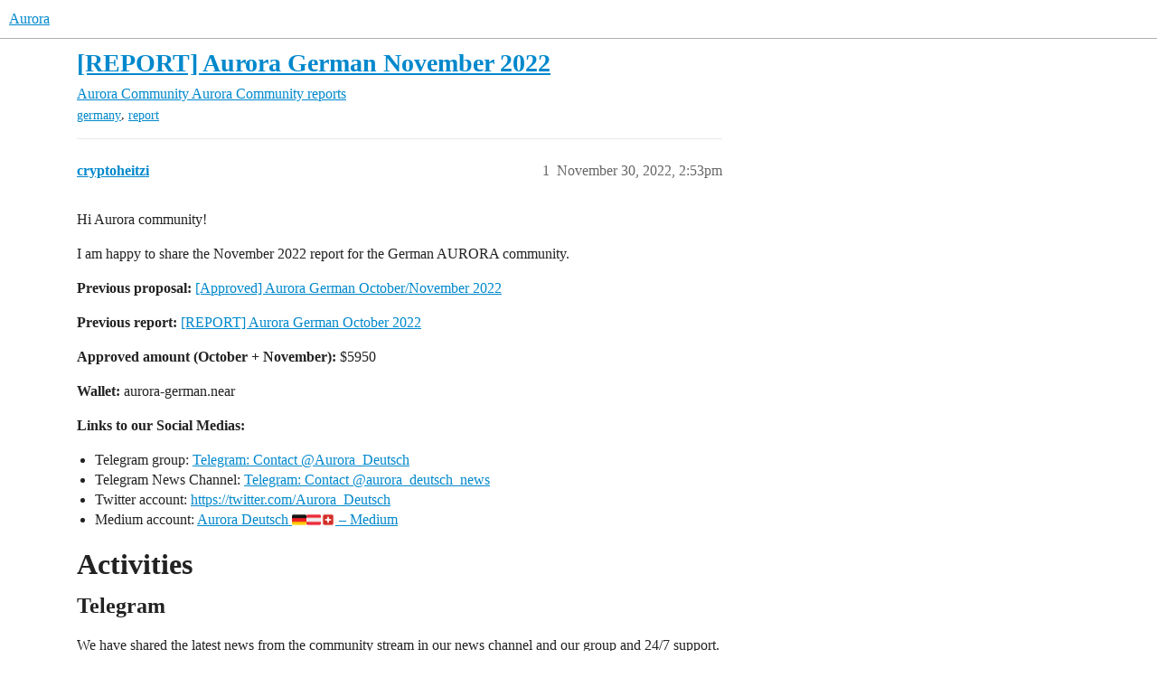

--- FILE ---
content_type: text/html; charset=utf-8
request_url: https://forum.aurora.dev/t/report-aurora-german-november-2022/1671
body_size: 8016
content:
<!DOCTYPE html>
<html lang="en">
  <head>
    <meta charset="utf-8">
    <title>[REPORT] Aurora German November 2022 - Aurora Community reports - Aurora</title>
    <meta name="description" content="Hi Aurora community! 
I am happy to share the November 2022 report for the German AURORA community. 
Previous proposal: [Approved] Aurora German October/November 2022 
Previous report: [REPORT] Aurora German October 2022 &amp;hellip;">
    <meta name="generator" content="Discourse 2026.1.0-latest - https://github.com/discourse/discourse version 163e04d1ad74c9d142d172ad32e0f88787ff2f8e">
<link rel="icon" type="image/png" href="https://europe1.discourse-cdn.com/flex013/uploads/aurora/optimized/1X/64790634955cf7992476dc38f4664090c5859b8c_2_32x32.png">
<link rel="apple-touch-icon" type="image/png" href="https://europe1.discourse-cdn.com/flex013/uploads/aurora/optimized/1X/64790634955cf7992476dc38f4664090c5859b8c_2_180x180.png">
<meta name="theme-color" media="(prefers-color-scheme: light)" content="#ffffff">
<meta name="theme-color" media="(prefers-color-scheme: dark)" content="#111111">

<meta name="color-scheme" content="light dark">

<meta name="viewport" content="width=device-width, initial-scale=1.0, minimum-scale=1.0, viewport-fit=cover">
<link rel="canonical" href="https://forum.aurora.dev/t/report-aurora-german-november-2022/1671" />


<link rel="search" type="application/opensearchdescription+xml" href="https://forum.aurora.dev/opensearch.xml" title="Aurora Search">

    
    <link href="https://dub1.discourse-cdn.com/flex013/stylesheets/color_definitions_light_4_1_f0781cd814542009eb7fde3c163046ce7da5b049.css?__ws=forum.aurora.dev" media="(prefers-color-scheme: light)" rel="stylesheet" class="light-scheme" data-scheme-id="4"/><link href="https://dub1.discourse-cdn.com/flex013/stylesheets/color_definitions_dark_1_1_68038bab44fee164e98d5a379f76a3de399325a4.css?__ws=forum.aurora.dev" media="(prefers-color-scheme: dark)" rel="stylesheet" class="dark-scheme" data-scheme-id="1"/>

<link href="https://dub1.discourse-cdn.com/flex013/stylesheets/common_d567aaf94d256f248d4ad687dba769a191617995.css?__ws=forum.aurora.dev" media="all" rel="stylesheet" data-target="common"  />

  <link href="https://dub1.discourse-cdn.com/flex013/stylesheets/mobile_d567aaf94d256f248d4ad687dba769a191617995.css?__ws=forum.aurora.dev" media="(max-width: 39.99999rem)" rel="stylesheet" data-target="mobile"  />
  <link href="https://dub1.discourse-cdn.com/flex013/stylesheets/desktop_d567aaf94d256f248d4ad687dba769a191617995.css?__ws=forum.aurora.dev" media="(min-width: 40rem)" rel="stylesheet" data-target="desktop"  />



    <link href="https://dub1.discourse-cdn.com/flex013/stylesheets/checklist_d567aaf94d256f248d4ad687dba769a191617995.css?__ws=forum.aurora.dev" media="all" rel="stylesheet" data-target="checklist"  />
    <link href="https://dub1.discourse-cdn.com/flex013/stylesheets/discourse-adplugin_d567aaf94d256f248d4ad687dba769a191617995.css?__ws=forum.aurora.dev" media="all" rel="stylesheet" data-target="discourse-adplugin"  />
    <link href="https://dub1.discourse-cdn.com/flex013/stylesheets/discourse-ai_d567aaf94d256f248d4ad687dba769a191617995.css?__ws=forum.aurora.dev" media="all" rel="stylesheet" data-target="discourse-ai"  />
    <link href="https://dub1.discourse-cdn.com/flex013/stylesheets/discourse-cakeday_d567aaf94d256f248d4ad687dba769a191617995.css?__ws=forum.aurora.dev" media="all" rel="stylesheet" data-target="discourse-cakeday"  />
    <link href="https://dub1.discourse-cdn.com/flex013/stylesheets/discourse-details_d567aaf94d256f248d4ad687dba769a191617995.css?__ws=forum.aurora.dev" media="all" rel="stylesheet" data-target="discourse-details"  />
    <link href="https://dub1.discourse-cdn.com/flex013/stylesheets/discourse-github_d567aaf94d256f248d4ad687dba769a191617995.css?__ws=forum.aurora.dev" media="all" rel="stylesheet" data-target="discourse-github"  />
    <link href="https://dub1.discourse-cdn.com/flex013/stylesheets/discourse-lazy-videos_d567aaf94d256f248d4ad687dba769a191617995.css?__ws=forum.aurora.dev" media="all" rel="stylesheet" data-target="discourse-lazy-videos"  />
    <link href="https://dub1.discourse-cdn.com/flex013/stylesheets/discourse-local-dates_d567aaf94d256f248d4ad687dba769a191617995.css?__ws=forum.aurora.dev" media="all" rel="stylesheet" data-target="discourse-local-dates"  />
    <link href="https://dub1.discourse-cdn.com/flex013/stylesheets/discourse-narrative-bot_d567aaf94d256f248d4ad687dba769a191617995.css?__ws=forum.aurora.dev" media="all" rel="stylesheet" data-target="discourse-narrative-bot"  />
    <link href="https://dub1.discourse-cdn.com/flex013/stylesheets/discourse-presence_d567aaf94d256f248d4ad687dba769a191617995.css?__ws=forum.aurora.dev" media="all" rel="stylesheet" data-target="discourse-presence"  />
    <link href="https://dub1.discourse-cdn.com/flex013/stylesheets/discourse-solved_d567aaf94d256f248d4ad687dba769a191617995.css?__ws=forum.aurora.dev" media="all" rel="stylesheet" data-target="discourse-solved"  />
    <link href="https://dub1.discourse-cdn.com/flex013/stylesheets/footnote_d567aaf94d256f248d4ad687dba769a191617995.css?__ws=forum.aurora.dev" media="all" rel="stylesheet" data-target="footnote"  />
    <link href="https://dub1.discourse-cdn.com/flex013/stylesheets/hosted-site_d567aaf94d256f248d4ad687dba769a191617995.css?__ws=forum.aurora.dev" media="all" rel="stylesheet" data-target="hosted-site"  />
    <link href="https://dub1.discourse-cdn.com/flex013/stylesheets/poll_d567aaf94d256f248d4ad687dba769a191617995.css?__ws=forum.aurora.dev" media="all" rel="stylesheet" data-target="poll"  />
    <link href="https://dub1.discourse-cdn.com/flex013/stylesheets/spoiler-alert_d567aaf94d256f248d4ad687dba769a191617995.css?__ws=forum.aurora.dev" media="all" rel="stylesheet" data-target="spoiler-alert"  />
    <link href="https://dub1.discourse-cdn.com/flex013/stylesheets/discourse-ai_mobile_d567aaf94d256f248d4ad687dba769a191617995.css?__ws=forum.aurora.dev" media="(max-width: 39.99999rem)" rel="stylesheet" data-target="discourse-ai_mobile"  />
    <link href="https://dub1.discourse-cdn.com/flex013/stylesheets/discourse-solved_mobile_d567aaf94d256f248d4ad687dba769a191617995.css?__ws=forum.aurora.dev" media="(max-width: 39.99999rem)" rel="stylesheet" data-target="discourse-solved_mobile"  />
    <link href="https://dub1.discourse-cdn.com/flex013/stylesheets/discourse-ai_desktop_d567aaf94d256f248d4ad687dba769a191617995.css?__ws=forum.aurora.dev" media="(min-width: 40rem)" rel="stylesheet" data-target="discourse-ai_desktop"  />
    <link href="https://dub1.discourse-cdn.com/flex013/stylesheets/poll_desktop_d567aaf94d256f248d4ad687dba769a191617995.css?__ws=forum.aurora.dev" media="(min-width: 40rem)" rel="stylesheet" data-target="poll_desktop"  />

  
    
    

    
    
        <link rel="alternate nofollow" type="application/rss+xml" title="RSS feed of &#39;[REPORT] Aurora German November 2022&#39;" href="https://forum.aurora.dev/t/report-aurora-german-november-2022/1671.rss" />
    <meta property="og:site_name" content="Aurora" />
<meta property="og:type" content="website" />
<meta name="twitter:card" content="summary" />
<meta name="twitter:image" content="https://europe1.discourse-cdn.com/flex013/uploads/aurora/optimized/2X/f/fd49116d04d3d82e7a47656bf147dba7ce81afa3_2_1024x571.jpeg" />
<meta property="og:image" content="https://europe1.discourse-cdn.com/flex013/uploads/aurora/optimized/2X/f/fd49116d04d3d82e7a47656bf147dba7ce81afa3_2_1024x571.jpeg" />
<meta property="og:url" content="https://forum.aurora.dev/t/report-aurora-german-november-2022/1671" />
<meta name="twitter:url" content="https://forum.aurora.dev/t/report-aurora-german-november-2022/1671" />
<meta property="og:title" content="[REPORT] Aurora German November 2022" />
<meta name="twitter:title" content="[REPORT] Aurora German November 2022" />
<meta property="og:description" content="Hi Aurora community!  I am happy to share the November 2022 report for the German AURORA community.  Previous proposal: [Approved] Aurora German October/November 2022  Previous report: [REPORT] Aurora German October 2022  Approved amount (October + November): $5950  Wallet: aurora-german.near  Links to our Social Medias:   Telegram group: Telegram: Contact @Aurora_Deutsch Telegram News Channel: Telegram: Contact @aurora_deutsch_news Twitter account: https://twitter.com/Aurora_Deutsch Medium acco..." />
<meta name="twitter:description" content="Hi Aurora community!  I am happy to share the November 2022 report for the German AURORA community.  Previous proposal: [Approved] Aurora German October/November 2022  Previous report: [REPORT] Aurora German October 2022  Approved amount (October + November): $5950  Wallet: aurora-german.near  Links to our Social Medias:   Telegram group: Telegram: Contact @Aurora_Deutsch Telegram News Channel: Telegram: Contact @aurora_deutsch_news Twitter account: https://twitter.com/Aurora_Deutsch Medium acco..." />
<meta property="og:article:section" content="Aurora Community" />
<meta property="og:article:section:color" content="3AB54A" />
<meta property="og:article:section" content="Aurora Community reports" />
<meta property="og:article:section:color" content="0088CC" />
<meta property="og:article:tag" content="germany" />
<meta property="og:article:tag" content="report" />
<meta name="twitter:label1" value="Reading time" />
<meta name="twitter:data1" value="1 mins 🕑" />
<meta name="twitter:label2" value="Likes" />
<meta name="twitter:data2" value="4 ❤" />
<meta property="article:published_time" content="2022-11-30T14:53:09+00:00" />
<meta property="og:ignore_canonical" content="true" />


    
  </head>
  <body class="crawler ">
    
    <header>
  <a href="/">Aurora</a>
</header>

    <div id="main-outlet" class="wrap" role="main">
        <div id="topic-title">
    <h1>
      <a href="/t/report-aurora-german-november-2022/1671">[REPORT] Aurora German November 2022</a>
    </h1>

      <div class="topic-category" itemscope itemtype="http://schema.org/BreadcrumbList">
          <span itemprop="itemListElement" itemscope itemtype="http://schema.org/ListItem">
            <a href="/c/community/11" class="badge-wrapper bullet" itemprop="item">
              <span class='badge-category-bg' style='background-color: #3AB54A'></span>
              <span class='badge-category clear-badge'>
                <span class='category-name' itemprop='name'>Aurora Community</span>
              </span>
            </a>
            <meta itemprop="position" content="1" />
          </span>
          <span itemprop="itemListElement" itemscope itemtype="http://schema.org/ListItem">
            <a href="/c/community/reports/16" class="badge-wrapper bullet" itemprop="item">
              <span class='badge-category-bg' style='background-color: #0088CC'></span>
              <span class='badge-category clear-badge'>
                <span class='category-name' itemprop='name'>Aurora Community reports</span>
              </span>
            </a>
            <meta itemprop="position" content="2" />
          </span>
      </div>

      <div class="topic-category">
        <div class='discourse-tags list-tags'>
            <a href='https://forum.aurora.dev/tag/germany' class='discourse-tag' rel="tag">germany</a>, 
            <a href='https://forum.aurora.dev/tag/report' class='discourse-tag' rel="tag">report</a>
        </div>
      </div>
  </div>

  

    <div itemscope itemtype='http://schema.org/DiscussionForumPosting'>
      <meta itemprop='headline' content='[REPORT] Aurora German November 2022'>
      <link itemprop='url' href='https://forum.aurora.dev/t/report-aurora-german-november-2022/1671'>
      <meta itemprop='datePublished' content='2022-11-30T14:53:08Z'>
        <meta itemprop='articleSection' content='Aurora Community reports'>
      <meta itemprop='keywords' content='germany, report'>
      <div itemprop='publisher' itemscope itemtype="http://schema.org/Organization">
        <meta itemprop='name' content='Aurora'>
          <div itemprop='logo' itemscope itemtype="http://schema.org/ImageObject">
            <meta itemprop='url' content='https://europe1.discourse-cdn.com/flex013/uploads/aurora/original/1X/b2f1bef80ebe86284920c1545b3c8d26f27f0d39.png'>
          </div>
      </div>


          <div id='post_1'  class='topic-body crawler-post'>
            <div class='crawler-post-meta'>
              <span class="creator" itemprop="author" itemscope itemtype="http://schema.org/Person">
                <a itemprop="url" rel='nofollow' href='https://forum.aurora.dev/u/cryptoheitzi'><span itemprop='name'>cryptoheitzi</span></a>
                
              </span>

                <link itemprop="mainEntityOfPage" href="https://forum.aurora.dev/t/report-aurora-german-november-2022/1671">

                <link itemprop="image" href="https://europe1.discourse-cdn.com/flex013/uploads/aurora/original/2X/f/fd49116d04d3d82e7a47656bf147dba7ce81afa3.jpeg">

              <span class="crawler-post-infos">
                  <time  datetime='2022-11-30T14:53:09Z' class='post-time'>
                    November 30, 2022,  2:53pm
                  </time>
                  <meta itemprop='dateModified' content='2022-12-02T14:06:37Z'>
              <span itemprop='position'>1</span>
              </span>
            </div>
            <div class='post' itemprop='text'>
              <p>Hi Aurora community!</p>
<p>I am happy to share the November 2022 report for the German AURORA community.</p>
<p><strong>Previous proposal:</strong> <a href="https://forum.aurora.dev/t/approved-aurora-german-october-november-2022/1279" class="inline-onebox">[Approved] Aurora German October/November 2022</a></p>
<p><strong>Previous report:</strong> <a href="https://forum.aurora.dev/t/report-aurora-german-october-2022/1486" class="inline-onebox">[REPORT] Aurora German October 2022</a></p>
<p><strong>Approved amount (October + November):</strong> $5950</p>
<p><strong>Wallet:</strong> aurora-german.near</p>
<p><strong>Links to our Social Medias:</strong></p>
<ul>
<li>Telegram group: <a href="https://t.me/Aurora_Deutsch" rel="noopener nofollow ugc">Telegram: Contact @Aurora_Deutsch</a></li>
<li>Telegram News Channel: <a href="https://t.me/aurora_deutsch_news" rel="noopener nofollow ugc">Telegram: Contact @aurora_deutsch_news</a></li>
<li>Twitter account: <a href="https://twitter.com/Aurora_Deutsch" rel="noopener nofollow ugc">https://twitter.com/Aurora_Deutsch</a></li>
<li>Medium account: <a href="https://medium.com/@Aurora_Deutsch" rel="noopener nofollow ugc">Aurora Deutsch <img src="https://emoji.discourse-cdn.com/twitter/germany.png?v=15" title=":germany:" class="emoji" alt=":germany:" loading="lazy" width="20" height="20"><img src="https://emoji.discourse-cdn.com/twitter/austria.png?v=15" title=":austria:" class="emoji" alt=":austria:" loading="lazy" width="20" height="20"><img src="https://emoji.discourse-cdn.com/twitter/switzerland.png?v=15" title=":switzerland:" class="emoji" alt=":switzerland:" loading="lazy" width="20" height="20"> – Medium</a></li>
</ul>
<h1><a name="p-4964-activities-1" class="anchor" href="#p-4964-activities-1" aria-label="Heading link"></a>Activities</h1>
<h2><a name="p-4964-telegram-2" class="anchor" href="#p-4964-telegram-2" aria-label="Heading link"></a>Telegram</h2>
<p>We have shared the latest news from the community stream in our news channel and our group and 24/7 support.</p>
<p><strong>Metrics:</strong></p>
<p>Group Members (target was 900-1200 total members): 1087 / 717 in last month (+370 members)</p>
<p>News Channel Members: 576 / 159 in last month (+417 members)</p>
<h3><a name="p-4964-partnership-with-gateio-german-3" class="anchor" href="#p-4964-partnership-with-gateio-german-3" aria-label="Heading link"></a>Partnership with <a href="http://Gate.io" rel="noopener nofollow ugc">Gate.io</a> German</h3>
<p>On November 17 we hosted an AMA Session with the German community of <a href="http://Gate.io" rel="noopener nofollow ugc">Gate.io</a> in their Telegram group (<a href="https://t.me/Gateio_German" class="inline-onebox" rel="noopener nofollow ugc">Telegram: Contact @Gateio_German</a>)</p>
<p><div class="lightbox-wrapper"><a class="lightbox" href="https://europe1.discourse-cdn.com/flex013/uploads/aurora/original/2X/f/fd49116d04d3d82e7a47656bf147dba7ce81afa3.jpeg" data-download-href="/uploads/short-url/A8FlykAYmYTuKIVBHBT2QqOJ2tt.jpeg?dl=1" title="" rel="noopener nofollow ugc"><img src="https://europe1.discourse-cdn.com/flex013/uploads/aurora/optimized/2X/f/fd49116d04d3d82e7a47656bf147dba7ce81afa3_2_602x336.jpeg" alt="" data-base62-sha1="A8FlykAYmYTuKIVBHBT2QqOJ2tt" width="602" height="336" role="presentation" srcset="https://europe1.discourse-cdn.com/flex013/uploads/aurora/optimized/2X/f/fd49116d04d3d82e7a47656bf147dba7ce81afa3_2_602x336.jpeg, https://europe1.discourse-cdn.com/flex013/uploads/aurora/optimized/2X/f/fd49116d04d3d82e7a47656bf147dba7ce81afa3_2_903x504.jpeg 1.5x, https://europe1.discourse-cdn.com/flex013/uploads/aurora/original/2X/f/fd49116d04d3d82e7a47656bf147dba7ce81afa3.jpeg 2x" data-dominant-color="A8CFEE"><div class="meta"><svg class="fa d-icon d-icon-far-image svg-icon" aria-hidden="true"><use href="#far-image"></use></svg><span class="filename"></span><span class="informations">1200×670 64.8 KB</span><svg class="fa d-icon d-icon-discourse-expand svg-icon" aria-hidden="true"><use href="#discourse-expand"></use></svg></div></a></div></p>
<p>We collected questions from the users beforehand. We got so many good questions. It was impossible to answer all questions so we selected the best questions and answered them during the AMA session.</p>
<p>We did a Warm-up event with a Google Form and a <a href="http://gleam.io" rel="noopener nofollow ugc">gleam.io</a> competition where the users were able to submit questions about Aurora and its ecosystem. Additionally they had to join our Telegram and Twitter community. With that event we managed to get 100+ new members on Telegram and 100+ new members on Twitter.</p>
<h3><a name="p-4964-activity-contests-4" class="anchor" href="#p-4964-activity-contests-4" aria-label="Heading link"></a>Activity Contests</h3>
<p>We hosted 2 activity contests during November in our Telegram group (1 is still running until 7th December). The goal was to increase the activity. The most active users got rewards (in $Aurora Tokens) for their engagement.</p>
<p>We are really happy with the result, we were able to increase the activity considerably with those events. The activity contests are a good method for us to have a good engagement and the expenses are kept within limits.</p>
<aside class="onebox allowlistedgeneric" data-onebox-src="https://t.me/Aurora_Deutsch/2058">
  <header class="source">
      <img src="https://europe1.discourse-cdn.com/flex013/uploads/aurora/original/1X/60a0dd1195aa91677b6f00e7a4eb29555e45506b.svg" class="site-icon" alt="" data-dominant-color="" width="16" height="16">

      <a href="https://t.me/Aurora_Deutsch/2058" target="_blank" rel="noopener nofollow ugc">Telegram</a>
  </header>

  <article class="onebox-body">
    <img width="320" height="320" src="https://europe1.discourse-cdn.com/flex013/uploads/aurora/original/2X/6/646b3bf25101630469654b584ee048096bb2e905.jpeg" class="thumbnail onebox-avatar" alt="" data-dominant-color="CBD1BC">

<h3><a href="https://t.me/Aurora_Deutsch/2058" target="_blank" rel="noopener nofollow ugc">Stefan in Aurora Deutsch 🇩🇪🇦🇹🇨🇭</a></h3>

  <p>🎁 150 $AURORA Contest 🎁

Wir verlosen an unsere 2 aktivsten Mitglieder in der Telegram-Gruppe 150 $AURORA
1. Platz: 100 $AURORA
2. Platz: 50 $AURORA&nbsp; 🎁🎁

Bedingungen ✍🏻✍🏻 

- Sei Aktiv in der deutschen Aurora Telegram Gruppe:...</p>


  </article>

  <div class="onebox-metadata">
    
    
  </div>

  <div style="clear: both"></div>
</aside>

<h3><a name="p-4964-partnership-with-openbisea-5" class="anchor" href="#p-4964-partnership-with-openbisea-5" aria-label="Heading link"></a>Partnership with OpenBiSea</h3>
<p>We also made a partnership with an ecosystem project - OpenBiSea. We promoted us each other on Twitter and Telegram</p>
<p>Twitter announcement: <a href="https://twitter.com/Aurora_Deutsch/status/1595066382273871874" rel="noopener nofollow ugc">https://twitter.com/Aurora_Deutsch/status/1595066382273871874</a></p>
<p>Telegram announcement: <a href="https://t.me/Aurora_Deutsch/3276" class="inline-onebox" rel="noopener nofollow ugc">Telegram: View @Aurora_Deutsch</a></p>
<h2><a name="p-4964-twitter-6" class="anchor" href="#p-4964-twitter-6" aria-label="Heading link"></a>Twitter</h2>
<p>On Twitter we shared the latest news within the Aurora ecosystem and we did some promotions to get new followers and more engagement.</p>
<p><strong>Metrics:</strong></p>
<p>Followers (target was 500-600 total followers): 617 / 368 in last month (+249 followers)</p>
<p>Impressions: 6437 / 5043 in last month (+28%)</p>
<p>Profile visits: 7560 / 5071 in last month (+49%)</p>
<p><div class="lightbox-wrapper"><a class="lightbox" href="https://europe1.discourse-cdn.com/flex013/uploads/aurora/original/2X/8/8ecb50806acc934d25b3c5cb09eaaad09db09da8.png" data-download-href="/uploads/short-url/kndoNGYUk291XLVBIgWgbuz3Gc0.png?dl=1" title="" rel="noopener nofollow ugc"><img src="https://europe1.discourse-cdn.com/flex013/uploads/aurora/optimized/2X/8/8ecb50806acc934d25b3c5cb09eaaad09db09da8_2_602x411.png" alt="" data-base62-sha1="kndoNGYUk291XLVBIgWgbuz3Gc0" width="602" height="411" role="presentation" srcset="https://europe1.discourse-cdn.com/flex013/uploads/aurora/optimized/2X/8/8ecb50806acc934d25b3c5cb09eaaad09db09da8_2_602x411.png, https://europe1.discourse-cdn.com/flex013/uploads/aurora/optimized/2X/8/8ecb50806acc934d25b3c5cb09eaaad09db09da8_2_903x616.png 1.5x, https://europe1.discourse-cdn.com/flex013/uploads/aurora/original/2X/8/8ecb50806acc934d25b3c5cb09eaaad09db09da8.png 2x" data-dominant-color="ECEEEC"><div class="meta"><svg class="fa d-icon d-icon-far-image svg-icon" aria-hidden="true"><use href="#far-image"></use></svg><span class="filename"></span><span class="informations">1165×794 201 KB</span><svg class="fa d-icon d-icon-discourse-expand svg-icon" aria-hidden="true"><use href="#discourse-expand"></use></svg></div></a></div></p>
<h3><a name="p-4964-promotional-event-with-a-german-kol-7" class="anchor" href="#p-4964-promotional-event-with-a-german-kol-7" aria-label="Heading link"></a>Promotional event with a German KOL</h3>
<p>We had a promotion event with the German KOL MiMiGermany. <a href="https://twitter.com/MiMiGermany_" rel="noopener nofollow ugc">https://twitter.com/MiMiGermany</a></p>
<p>We made a giveaway event. The users had to Like, RT, follow our Twitter account and join our Telegram group. With that event we were able to get 130+ new members on Twitter and +100 new members on Telegram.</p>
<p><a href="https://twitter.com/MiMiGermany_/status/1589648080013787136?s=20&amp;t=ifmsFCWPlayHLksE7-Iv_w" rel="noopener nofollow ugc">https://twitter.com/MiMiGermany_/status/1589648080013787136</a></p>
<h2><a name="p-4964-articles-8" class="anchor" href="#p-4964-articles-8" aria-label="Heading link"></a>Articles</h2>
<p>We have created three German articles and published them on Medium and also shared them in our Telegram group and on our Twitter account.</p>
<p>Planned articles: 3</p>
<p>Published articles: 4</p>
<p><a href="https://medium.com/@Aurora_Deutsch/wir-stellen-vor-arctic-der-%C3%B6kosystem-dex-der-n%C3%A4chsten-generation-auf-aurora-bringt-f1bb4ff78f60" class="onebox" target="_blank" rel="noopener nofollow ugc">https://medium.com/@Aurora_Deutsch/wir-stellen-vor-arctic-der-ökosystem-dex-der-nächsten-generation-auf-aurora-bringt-f1bb4ff78f60</a></p>
<p><a href="https://medium.com/@Aurora_Deutsch/gateio-deutsch-aurora-deutsch-ama-recap-3cd7d1be4060" class="onebox" target="_blank" rel="noopener nofollow ugc">https://medium.com/@Aurora_Deutsch/gateio-deutsch-aurora-deutsch-ama-recap-3cd7d1be4060</a></p>
<p><a href="https://medium.com/@Aurora_Deutsch/swing-eine-ketten%C3%BCbergreifende-infrastruktur-448f5db8d8e6" class="onebox" target="_blank" rel="noopener nofollow ugc">https://medium.com/@Aurora_Deutsch/swing-eine-kettenübergreifende-infrastruktur-448f5db8d8e6</a></p>
<p><a href="https://medium.com/@Aurora_Deutsch/das-aurora-%C3%B6kosystem-ist-jetzt-in-fireblocks-integriert-8803f57df410" class="onebox" target="_blank" rel="noopener nofollow ugc">https://medium.com/@Aurora_Deutsch/das-aurora-ökosystem-ist-jetzt-in-fireblocks-integriert-8803f57df410</a></p>
<h1><a name="p-4964-costs-9" class="anchor" href="#p-4964-costs-9" aria-label="Heading link"></a>Costs</h1>
<p>Telegram moderators (Stefan, Cizi, Christina): 3 x 300$ = 900$</p>
<p>Twitter manager (Markus): 450$</p>
<p>3 Articles payment to the editor team: 330$</p>
<p>Twitter + Telegram events/giveaways/promotions: 220$</p>
<p>2 Activity Contests (1 is still running): 240$</p>
<p>Partnership with <a href="http://Gate.io" rel="noopener nofollow ugc">Gate.io</a>: 640$</p>
<p>Management salary (Stefan): 350$</p>
<p>(All giveaways/event/contest rewards were sent in $Aurora Tokens)</p>
<h1><a name="p-4964-next-plans-december-january-10" class="anchor" href="#p-4964-next-plans-december-january-10" aria-label="Heading link"></a>Next plans (December + January)</h1>
<ul>
<li>More events on Twitter and Telegram</li>
<li>Daily news from Community news stream</li>
<li>More users on Telegram and Twitter</li>
<li>Collaborations with Aurora Ecosystem projects</li>
<li>External Marketing with German KOLs (separate proposal)</li>
<li>AMAs with German communities (separate proposal)</li>
</ul>
            </div>

            <div itemprop="interactionStatistic" itemscope itemtype="http://schema.org/InteractionCounter">
              <meta itemprop="interactionType" content="http://schema.org/LikeAction"/>
              <meta itemprop="userInteractionCount" content="2" />
              <span class='post-likes'>2 Likes</span>
            </div>

                <div class='crawler-linkback-list'>
                    <div>
                      <a href="https://forum.aurora.dev/t/rejected-aurora-german-external-marketing-december-2022-january-2023/1685">[Rejected] Aurora German External Marketing December 2022 / January 2023</a>
                    </div>
                    <div>
                      <a href="https://forum.aurora.dev/t/approved-aurora-german-december-2022/1684">[Approved] Aurora German December 2022</a>
                    </div>
                    <div>
                      <a href="https://forum.aurora.dev/t/report-aurora-german-december-2022/1898">[REPORT] Aurora German December 2022</a>
                    </div>
                    <div>
                      <a href="https://forum.aurora.dev/t/rejected-aurora-german-january-february-2023/1920">[Rejected] Aurora German January / February 2023</a>
                    </div>
                </div>

            
          </div>
          <div id='post_2' itemprop='comment' itemscope itemtype='http://schema.org/Comment' class='topic-body crawler-post'>
            <div class='crawler-post-meta'>
              <span class="creator" itemprop="author" itemscope itemtype="http://schema.org/Person">
                <a itemprop="url" rel='nofollow' href='https://forum.aurora.dev/u/johanga'><span itemprop='name'>johanga</span></a>
                
              </span>


                <link itemprop="image" href="https://europe1.discourse-cdn.com/flex013/uploads/aurora/original/2X/5/58747d5a6af1868a464c9fedc9f1f0c593f633fb.jpeg">

              <span class="crawler-post-infos">
                  <time itemprop='datePublished' datetime='2022-12-05T05:53:38Z' class='post-time'>
                    December 5, 2022,  5:53am
                  </time>
                  <meta itemprop='dateModified' content='2022-12-05T05:53:38Z'>
              <span itemprop='position'>2</span>
              </span>
            </div>
            <div class='post' itemprop='text'>
              <p>thanks for the clear report!<br>
metrics of Aurora German became much better in November</p>
<p>and how can you describe the engagement and interaction of users in your activities?<br>
how are they active during AMAs and activity contests by your opinion?<br>
how many people participate there? <img src="https://emoji.discourse-cdn.com/twitter/arrow_heading_down.png?v=12" title=":arrow_heading_down:" class="emoji" alt=":arrow_heading_down:" loading="lazy" width="20" height="20"></p>
<aside class="quote no-group" data-username="cryptoheitzi" data-post="1" data-topic="1671">
<div class="title">
<div class="quote-controls"></div>
<img loading="lazy" alt="" width="24" height="24" src="https://dub1.discourse-cdn.com/flex013/user_avatar/forum.aurora.dev/cryptoheitzi/48/310_2.png" class="avatar"> cryptoheitzi:</div>
<blockquote>
<p>We hosted 2 activity contests during November in our Telegram group</p>
</blockquote>
</aside>
<p><div class="lightbox-wrapper"><a class="lightbox" href="https://europe1.discourse-cdn.com/flex013/uploads/aurora/original/2X/5/58747d5a6af1868a464c9fedc9f1f0c593f633fb.jpeg" data-download-href="/uploads/short-url/cCvAUvR6SVeqUouEuL4OZAEXBsT.jpeg?dl=1" title="telegram-cloud-photo-size-2-5219963167361319425-y"><img src="https://europe1.discourse-cdn.com/flex013/uploads/aurora/optimized/2X/5/58747d5a6af1868a464c9fedc9f1f0c593f633fb_2_517x279.jpeg" alt="telegram-cloud-photo-size-2-5219963167361319425-y" data-base62-sha1="cCvAUvR6SVeqUouEuL4OZAEXBsT" width="517" height="279" srcset="https://europe1.discourse-cdn.com/flex013/uploads/aurora/optimized/2X/5/58747d5a6af1868a464c9fedc9f1f0c593f633fb_2_517x279.jpeg, https://europe1.discourse-cdn.com/flex013/uploads/aurora/optimized/2X/5/58747d5a6af1868a464c9fedc9f1f0c593f633fb_2_775x418.jpeg 1.5x, https://europe1.discourse-cdn.com/flex013/uploads/aurora/optimized/2X/5/58747d5a6af1868a464c9fedc9f1f0c593f633fb_2_1034x558.jpeg 2x" data-dominant-color="EEEFD8"><div class="meta"><svg class="fa d-icon d-icon-far-image svg-icon" aria-hidden="true"><use href="#far-image"></use></svg><span class="filename">telegram-cloud-photo-size-2-5219963167361319425-y</span><span class="informations">1280×692 94.6 KB</span><svg class="fa d-icon d-icon-discourse-expand svg-icon" aria-hidden="true"><use href="#discourse-expand"></use></svg></div></a></div><br>
<div class="lightbox-wrapper"><a class="lightbox" href="https://europe1.discourse-cdn.com/flex013/uploads/aurora/original/2X/7/74d95444d9cab5118fa5f0b4f2c16e85da575906.jpeg" data-download-href="/uploads/short-url/gFH0KPCUWLOvRJTJHnHmRQTNz7w.jpeg?dl=1" title="telegram-cloud-photo-size-2-5219963167361319412-y"><img src="https://europe1.discourse-cdn.com/flex013/uploads/aurora/optimized/2X/7/74d95444d9cab5118fa5f0b4f2c16e85da575906_2_517x261.jpeg" alt="telegram-cloud-photo-size-2-5219963167361319412-y" data-base62-sha1="gFH0KPCUWLOvRJTJHnHmRQTNz7w" width="517" height="261" srcset="https://europe1.discourse-cdn.com/flex013/uploads/aurora/optimized/2X/7/74d95444d9cab5118fa5f0b4f2c16e85da575906_2_517x261.jpeg, https://europe1.discourse-cdn.com/flex013/uploads/aurora/optimized/2X/7/74d95444d9cab5118fa5f0b4f2c16e85da575906_2_775x391.jpeg 1.5x, https://europe1.discourse-cdn.com/flex013/uploads/aurora/optimized/2X/7/74d95444d9cab5118fa5f0b4f2c16e85da575906_2_1034x522.jpeg 2x" data-dominant-color="EFEFE4"><div class="meta"><svg class="fa d-icon d-icon-far-image svg-icon" aria-hidden="true"><use href="#far-image"></use></svg><span class="filename">telegram-cloud-photo-size-2-5219963167361319412-y</span><span class="informations">1280×647 86.6 KB</span><svg class="fa d-icon d-icon-discourse-expand svg-icon" aria-hidden="true"><use href="#discourse-expand"></use></svg></div></a></div></p>
<p><img src="https://emoji.discourse-cdn.com/twitter/pray.png?v=12" title=":pray:" class="emoji only-emoji" alt=":pray:" loading="lazy" width="20" height="20"> <img src="https://emoji.discourse-cdn.com/twitter/green_heart.png?v=12" title=":green_heart:" class="emoji only-emoji" alt=":green_heart:" loading="lazy" width="20" height="20"></p>
            </div>

            <div itemprop="interactionStatistic" itemscope itemtype="http://schema.org/InteractionCounter">
              <meta itemprop="interactionType" content="http://schema.org/LikeAction"/>
              <meta itemprop="userInteractionCount" content="2" />
              <span class='post-likes'>2 Likes</span>
            </div>


            
          </div>
          <div id='post_3' itemprop='comment' itemscope itemtype='http://schema.org/Comment' class='topic-body crawler-post'>
            <div class='crawler-post-meta'>
              <span class="creator" itemprop="author" itemscope itemtype="http://schema.org/Person">
                <a itemprop="url" rel='nofollow' href='https://forum.aurora.dev/u/cryptoheitzi'><span itemprop='name'>cryptoheitzi</span></a>
                
              </span>



              <span class="crawler-post-infos">
                  <time itemprop='datePublished' datetime='2022-12-05T21:38:53Z' class='post-time'>
                    December 5, 2022,  9:38pm
                  </time>
                  <meta itemprop='dateModified' content='2022-12-05T21:38:53Z'>
              <span itemprop='position'>3</span>
              </span>
            </div>
            <div class='post' itemprop='text'>
              <p>Hi <a class="mention" href="/u/johanga">@johanga</a></p>
<p>Thank you so much for your comment</p>
<p>As stated above, with the activity contests we were able to increase the activity considerably. Currently we have a very active Telegram group, there are many discussions about the Aurora ecosystem.<br>
We have made the experience that the activity contests are a good method for us to have a good engagement without high costs.</p>
<p>In principle each user who writes in the group takes part in the activity contest. And the 2 most active users are rewarded.</p>
<p>Regarding AMA we have seen a good engagement when we have opened the chat for a few seconds. We have got so many questions (around 50) in a few seconds. Or when we have made a quiz at the end of the AMA. And we have managed to win new members with the AMAs for our community as stated above.</p>
            </div>

            <div itemprop="interactionStatistic" itemscope itemtype="http://schema.org/InteractionCounter">
              <meta itemprop="interactionType" content="http://schema.org/LikeAction"/>
              <meta itemprop="userInteractionCount" content="0" />
              <span class='post-likes'></span>
            </div>


            
          </div>
    </div>


    <div id="related-topics" class="more-topics__list " role="complementary" aria-labelledby="related-topics-title">
  <h3 id="related-topics-title" class="more-topics__list-title">
    Related topics
  </h3>
  <div class="topic-list-container" itemscope itemtype='http://schema.org/ItemList'>
    <meta itemprop='itemListOrder' content='http://schema.org/ItemListOrderDescending'>
    <table class='topic-list'>
      <thead>
        <tr>
          <th>Topic</th>
          <th></th>
          <th class="replies">Replies</th>
          <th class="views">Views</th>
          <th>Activity</th>
        </tr>
      </thead>
      <tbody>
          <tr class="topic-list-item" id="topic-list-item-1898">
            <td class="main-link" itemprop='itemListElement' itemscope itemtype='http://schema.org/ListItem'>
              <meta itemprop='position' content='1'>
              <span class="link-top-line">
                <a itemprop='url' href='https://forum.aurora.dev/t/report-aurora-german-december-2022/1898' class='title raw-link raw-topic-link'>[REPORT] Aurora German December 2022</a>
              </span>
              <div class="link-bottom-line">
                  <a href='/c/community/reports/16' class='badge-wrapper bullet'>
                    <span class='badge-category-bg' style='background-color: #0088CC'></span>
                    <span class='badge-category clear-badge'>
                      <span class='category-name'>Aurora Community reports</span>
                    </span>
                  </a>
                  <div class="discourse-tags">
                      <a href='https://forum.aurora.dev/tag/community' class='discourse-tag'>community</a>
                      ,&nbsp;
                      <a href='https://forum.aurora.dev/tag/report' class='discourse-tag'>report</a>
                      ,&nbsp;
                      <a href='https://forum.aurora.dev/tag/germany' class='discourse-tag'>germany</a>
                      
                  </div>
              </div>
            </td>
            <td class="replies">
              <span class='posts' title='posts'>2</span>
            </td>
            <td class="views">
              <span class='views' title='views'>299</span>
            </td>
            <td>
              January 6, 2023
            </td>
          </tr>
          <tr class="topic-list-item" id="topic-list-item-1486">
            <td class="main-link" itemprop='itemListElement' itemscope itemtype='http://schema.org/ListItem'>
              <meta itemprop='position' content='2'>
              <span class="link-top-line">
                <a itemprop='url' href='https://forum.aurora.dev/t/report-aurora-german-october-2022/1486' class='title raw-link raw-topic-link'>[REPORT] Aurora German October 2022</a>
              </span>
              <div class="link-bottom-line">
                  <a href='/c/community/reports/16' class='badge-wrapper bullet'>
                    <span class='badge-category-bg' style='background-color: #0088CC'></span>
                    <span class='badge-category clear-badge'>
                      <span class='category-name'>Aurora Community reports</span>
                    </span>
                  </a>
                  <div class="discourse-tags">
                      <a href='https://forum.aurora.dev/tag/report' class='discourse-tag'>report</a>
                      ,&nbsp;
                      <a href='https://forum.aurora.dev/tag/germany' class='discourse-tag'>germany</a>
                      
                  </div>
              </div>
            </td>
            <td class="replies">
              <span class='posts' title='posts'>2</span>
            </td>
            <td class="views">
              <span class='views' title='views'>342</span>
            </td>
            <td>
              November 5, 2022
            </td>
          </tr>
          <tr class="topic-list-item" id="topic-list-item-1684">
            <td class="main-link" itemprop='itemListElement' itemscope itemtype='http://schema.org/ListItem'>
              <meta itemprop='position' content='3'>
              <span class="link-top-line">
                <a itemprop='url' href='https://forum.aurora.dev/t/approved-aurora-german-december-2022/1684' class='title raw-link raw-topic-link'>[Approved] Aurora German December 2022</a>
              </span>
              <div class="link-bottom-line">
                  <a href='/c/community/proposals/18' class='badge-wrapper bullet'>
                    <span class='badge-category-bg' style='background-color: #BF1E2E'></span>
                    <span class='badge-category clear-badge'>
                      <span class='category-name'>Aurora Community proposals</span>
                    </span>
                  </a>
                  <div class="discourse-tags">
                      <a href='https://forum.aurora.dev/tag/proposals' class='discourse-tag'>proposals</a>
                      ,&nbsp;
                      <a href='https://forum.aurora.dev/tag/germany' class='discourse-tag'>germany</a>
                      
                  </div>
              </div>
            </td>
            <td class="replies">
              <span class='posts' title='posts'>3</span>
            </td>
            <td class="views">
              <span class='views' title='views'>423</span>
            </td>
            <td>
              December 21, 2022
            </td>
          </tr>
          <tr class="topic-list-item" id="topic-list-item-1279">
            <td class="main-link" itemprop='itemListElement' itemscope itemtype='http://schema.org/ListItem'>
              <meta itemprop='position' content='4'>
              <span class="link-top-line">
                <a itemprop='url' href='https://forum.aurora.dev/t/approved-aurora-german-october-november-2022/1279' class='title raw-link raw-topic-link'>[Approved] Aurora German October/November 2022</a>
              </span>
              <div class="link-bottom-line">
                  <a href='/c/community/proposals/18' class='badge-wrapper bullet'>
                    <span class='badge-category-bg' style='background-color: #BF1E2E'></span>
                    <span class='badge-category clear-badge'>
                      <span class='category-name'>Aurora Community proposals</span>
                    </span>
                  </a>
                  <div class="discourse-tags">
                      <a href='https://forum.aurora.dev/tag/proposals' class='discourse-tag'>proposals</a>
                      ,&nbsp;
                      <a href='https://forum.aurora.dev/tag/community' class='discourse-tag'>community</a>
                      ,&nbsp;
                      <a href='https://forum.aurora.dev/tag/germany' class='discourse-tag'>germany</a>
                      
                  </div>
              </div>
            </td>
            <td class="replies">
              <span class='posts' title='posts'>6</span>
            </td>
            <td class="views">
              <span class='views' title='views'>704</span>
            </td>
            <td>
              October 12, 2022
            </td>
          </tr>
          <tr class="topic-list-item" id="topic-list-item-1255">
            <td class="main-link" itemprop='itemListElement' itemscope itemtype='http://schema.org/ListItem'>
              <meta itemprop='position' content='5'>
              <span class="link-top-line">
                <a itemprop='url' href='https://forum.aurora.dev/t/report-aurora-german-september/1255' class='title raw-link raw-topic-link'>[REPORT] Aurora German September</a>
              </span>
              <div class="link-bottom-line">
                  <a href='/c/community/reports/16' class='badge-wrapper bullet'>
                    <span class='badge-category-bg' style='background-color: #0088CC'></span>
                    <span class='badge-category clear-badge'>
                      <span class='category-name'>Aurora Community reports</span>
                    </span>
                  </a>
                  <div class="discourse-tags">
                      <a href='https://forum.aurora.dev/tag/report' class='discourse-tag'>report</a>
                      ,&nbsp;
                      <a href='https://forum.aurora.dev/tag/germany' class='discourse-tag'>germany</a>
                      
                  </div>
              </div>
            </td>
            <td class="replies">
              <span class='posts' title='posts'>5</span>
            </td>
            <td class="views">
              <span class='views' title='views'>455</span>
            </td>
            <td>
              October 3, 2022
            </td>
          </tr>
      </tbody>
    </table>
  </div>
</div>





    </div>
    <footer class="container wrap">
  <nav class='crawler-nav'>
    <ul>
      <li itemscope itemtype='http://schema.org/SiteNavigationElement'>
        <span itemprop='name'>
          <a href='/' itemprop="url">Home </a>
        </span>
      </li>
      <li itemscope itemtype='http://schema.org/SiteNavigationElement'>
        <span itemprop='name'>
          <a href='/categories' itemprop="url">Categories </a>
        </span>
      </li>
      <li itemscope itemtype='http://schema.org/SiteNavigationElement'>
        <span itemprop='name'>
          <a href='/guidelines' itemprop="url">Guidelines </a>
        </span>
      </li>
        <li itemscope itemtype='http://schema.org/SiteNavigationElement'>
          <span itemprop='name'>
            <a href='/tos' itemprop="url">Terms of Service </a>
          </span>
        </li>
        <li itemscope itemtype='http://schema.org/SiteNavigationElement'>
          <span itemprop='name'>
            <a href='/privacy' itemprop="url">Privacy Policy </a>
          </span>
        </li>
    </ul>
  </nav>
  <p class='powered-by-link'>Powered by <a href="https://www.discourse.org">Discourse</a>, best viewed with JavaScript enabled</p>
</footer>

    
    
  </body>
  
</html>


--- FILE ---
content_type: text/css
request_url: https://dub1.discourse-cdn.com/flex013/stylesheets/discourse-narrative-bot_d567aaf94d256f248d4ad687dba769a191617995.css?__ws=forum.aurora.dev
body_size: -142
content:
article[data-user-id="-2"] div.cooked iframe{border:0}
/*# sourceMappingURL=discourse-narrative-bot_d567aaf94d256f248d4ad687dba769a191617995.css.map?__ws=forum.aurora.dev */